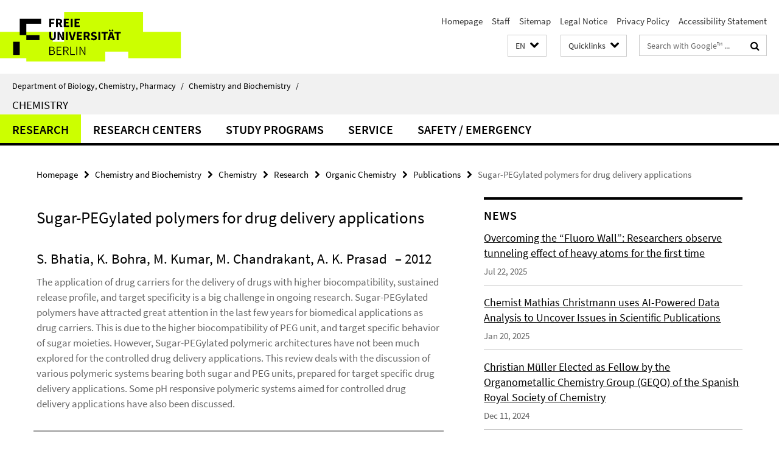

--- FILE ---
content_type: text/html; charset=utf-8
request_url: https://www.bcp.fu-berlin.de/en/chemie/chemie/index.html?comp=navbar&irq=1&pm=0
body_size: 4534
content:
<!-- BEGIN Fragment default/26011920/navbar-wrapper/14295766/1767692777/?184852:1800 -->
<!-- BEGIN Fragment default/26011920/navbar/865612250ddacc0a2f12ac013ecb78c2860c5278/?123500:86400 -->
<nav class="main-nav-container no-print nocontent" style="display: none;"><div class="container main-nav-container-inner"><div class="main-nav-scroll-buttons" style="display:none"><div id="main-nav-btn-scroll-left" role="button"><div class="fa fa-angle-left"></div></div><div id="main-nav-btn-scroll-right" role="button"><div class="fa fa-angle-right"></div></div></div><div class="main-nav-toggle"><span class="main-nav-toggle-text">Menu</span><span class="main-nav-toggle-icon"><span class="line"></span><span class="line"></span><span class="line"></span></span></div><ul class="main-nav level-1" id="fub-main-nav"><li class="main-nav-item level-1 has-children" data-index="0" data-menu-item-path="/en/chemie/chemie/forschung" data-menu-shortened="0" id="main-nav-item-forschung"><a class="main-nav-item-link level-1" href="/en/chemie/chemie/forschung/index.html">Research</a><div class="icon-has-children"><div class="fa fa-angle-right"></div><div class="fa fa-angle-down"></div><div class="fa fa-angle-up"></div></div><div class="container main-nav-parent level-2" style="display:none"><a class="main-nav-item-link level-1" href="/en/chemie/chemie/forschung/index.html"><span>Overview Research</span></a></div><ul class="main-nav level-2"><li class="main-nav-item level-2 has-children" data-menu-item-path="/en/chemie/chemie/forschung/InorgChem"><a class="main-nav-item-link level-2" href="/en/chemie/chemie/forschung/InorgChem/index.html">Inorganic Chemistry</a><div class="icon-has-children"><div class="fa fa-angle-right"></div><div class="fa fa-angle-down"></div><div class="fa fa-angle-up"></div></div><ul class="main-nav level-3"><li class="main-nav-item level-3 has-children" data-menu-item-path="/en/chemie/chemie/forschung/InorgChem/agriedel"><a class="main-nav-item-link level-3" href="/en/chemie/chemie/forschung/InorgChem/agriedel/index.html">Hasenstab-Riedel Group</a><div class="icon-has-children"><div class="fa fa-angle-right"></div><div class="fa fa-angle-down"></div><div class="fa fa-angle-up"></div></div><ul class="main-nav level-4"><li class="main-nav-item level-4 " data-menu-item-path="/en/chemie/chemie/forschung/InorgChem/agriedel/Hasenstab-Riedel_Sebastian_Prof"><a class="main-nav-item-link level-4" href="/en/chemie/chemie/forschung/InorgChem/agriedel/Hasenstab-Riedel_Sebastian_Prof/index.html">Prof. Dr. Sebastian Hasenstab-Riedel</a></li><li class="main-nav-item level-4 " data-menu-item-path="/en/chemie/chemie/forschung/InorgChem/agriedel/Arbeitsgruppe"><a class="main-nav-item-link level-4" href="/en/chemie/chemie/forschung/InorgChem/agriedel/Arbeitsgruppe/index.html">Workgroup</a></li><li class="main-nav-item level-4 " data-menu-item-path="/en/chemie/chemie/forschung/InorgChem/agriedel/Forschung"><a class="main-nav-item-link level-4" href="/en/chemie/chemie/forschung/InorgChem/agriedel/Forschung/index.html">Research / Projects</a></li><li class="main-nav-item level-4 " data-menu-item-path="/en/chemie/chemie/forschung/InorgChem/agriedel/Lehre"><a class="main-nav-item-link level-4" href="/en/chemie/chemie/forschung/InorgChem/agriedel/Lehre/index.html">Teaching</a></li><li class="main-nav-item level-4 " data-menu-item-path="/en/chemie/chemie/forschung/InorgChem/agriedel/Publikationen"><a class="main-nav-item-link level-4" href="/en/chemie/chemie/forschung/InorgChem/agriedel/Publikationen/index.html">Publications</a></li><li class="main-nav-item level-4 " data-menu-item-path="/en/chemie/chemie/forschung/InorgChem/agriedel/Tagungen"><a class="main-nav-item-link level-4" href="/en/chemie/chemie/forschung/InorgChem/agriedel/Tagungen/index.html">Conferences</a></li><li class="main-nav-item level-4 " data-menu-item-path="/en/chemie/chemie/forschung/InorgChem/agriedel/News"><a class="main-nav-item-link level-4" href="/en/chemie/chemie/forschung/InorgChem/agriedel/News/index.html">News</a></li><li class="main-nav-item level-4 " data-menu-item-path="/en/chemie/chemie/forschung/InorgChem/agriedel/Links"><a class="main-nav-item-link level-4" href="/en/chemie/chemie/forschung/InorgChem/agriedel/Links/index.html">Links</a></li><li class="main-nav-item level-4 " data-menu-item-path="/en/chemie/chemie/forschung/InorgChem/agriedel/Equipment"><a class="main-nav-item-link level-4" href="/en/chemie/chemie/forschung/InorgChem/agriedel/Equipment/index.html">Equipment</a></li><li class="main-nav-item level-4 " data-menu-item-path="/en/chemie/chemie/forschung/InorgChem/agriedel/Group-WIKI"><a class="main-nav-item-link level-4" href="/en/chemie/chemie/forschung/InorgChem/agriedel/Group-WIKI/index.html">Group-WIKI</a></li></ul></li><li class="main-nav-item level-3 has-children" data-menu-item-path="/en/chemie/chemie/forschung/InorgChem/agmalischewski"><a class="main-nav-item-link level-3" href="/en/chemie/chemie/forschung/InorgChem/agmalischewski/index.html">Malischewski Group</a><div class="icon-has-children"><div class="fa fa-angle-right"></div><div class="fa fa-angle-down"></div><div class="fa fa-angle-up"></div></div><ul class="main-nav level-4"><li class="main-nav-item level-4 " data-menu-item-path="/en/chemie/chemie/forschung/InorgChem/agmalischewski/team"><a class="main-nav-item-link level-4" href="/en/chemie/chemie/forschung/InorgChem/agmalischewski/team/index.html">Team</a></li></ul></li><li class="main-nav-item level-3 has-children" data-menu-item-path="/en/chemie/chemie/forschung/InorgChem/agmueller"><a class="main-nav-item-link level-3" href="/en/chemie/chemie/forschung/InorgChem/agmueller/index.html">Müller Group</a><div class="icon-has-children"><div class="fa fa-angle-right"></div><div class="fa fa-angle-down"></div><div class="fa fa-angle-up"></div></div><ul class="main-nav level-4"><li class="main-nav-item level-4 " data-menu-item-path="/en/chemie/chemie/forschung/InorgChem/agmueller/Prof_-Dr_-Dr_-h_c_-Christian-Mueller"><a class="main-nav-item-link level-4" href="/en/chemie/chemie/forschung/InorgChem/agmueller/Prof_-Dr_-Dr_-h_c_-Christian-Mueller/index.html">Prof. Dr. Dr. h.c. Christian Müller</a></li><li class="main-nav-item level-4 " data-menu-item-path="/en/chemie/chemie/forschung/InorgChem/agmueller/Arbeitsgruppe"><a class="main-nav-item-link level-4" href="/en/chemie/chemie/forschung/InorgChem/agmueller/Arbeitsgruppe/index.html">Group Members</a></li><li class="main-nav-item level-4 " data-menu-item-path="/en/chemie/chemie/forschung/InorgChem/agmueller/Forschung"><a class="main-nav-item-link level-4" href="/en/chemie/chemie/forschung/InorgChem/agmueller/Forschung/index.html">Research</a></li><li class="main-nav-item level-4 " data-menu-item-path="/en/chemie/chemie/forschung/InorgChem/agmueller/Publikationen"><a class="main-nav-item-link level-4" href="/en/chemie/chemie/forschung/InorgChem/agmueller/Publikationen/index.html">Publications</a></li><li class="main-nav-item level-4 " data-menu-item-path="/en/chemie/chemie/forschung/InorgChem/agmueller/News"><a class="main-nav-item-link level-4" href="/en/chemie/chemie/forschung/InorgChem/agmueller/News/index.html">News</a></li><li class="main-nav-item level-4 " data-menu-item-path="/en/chemie/chemie/forschung/InorgChem/agmueller/Group-Wiki"><a class="main-nav-item-link level-4" href="/en/chemie/chemie/forschung/InorgChem/agmueller/Group-Wiki/index.html">Group Internals</a></li></ul></li><li class="main-nav-item level-3 has-children" data-menu-item-path="/en/chemie/chemie/forschung/InorgChem/aghuittinen"><a class="main-nav-item-link level-3" href="/en/chemie/chemie/forschung/InorgChem/aghuittinen/index.html">Radiochemistry - Huittinen Group</a><div class="icon-has-children"><div class="fa fa-angle-right"></div><div class="fa fa-angle-down"></div><div class="fa fa-angle-up"></div></div><ul class="main-nav level-4"><li class="main-nav-item level-4 " data-menu-item-path="/en/chemie/chemie/forschung/InorgChem/aghuittinen/Startseite-Link"><a class="main-nav-item-link level-4" href="/en/chemie/chemie/forschung/InorgChem/aghuittinen/Startseite-Link/index.html">Start</a></li><li class="main-nav-item level-4 " data-menu-item-path="/en/chemie/chemie/forschung/InorgChem/aghuittinen/Mitarbeiter"><a class="main-nav-item-link level-4" href="/en/chemie/chemie/forschung/InorgChem/aghuittinen/Mitarbeiter/index.html">People</a></li><li class="main-nav-item level-4 " data-menu-item-path="/en/chemie/chemie/forschung/InorgChem/aghuittinen/Strahlenschutz"><a class="main-nav-item-link level-4" href="/en/chemie/chemie/forschung/InorgChem/aghuittinen/Strahlenschutz/index.html">Radiation Safety</a></li><li class="main-nav-item level-4 " data-menu-item-path="/en/chemie/chemie/forschung/InorgChem/aghuittinen/Lehre"><a class="main-nav-item-link level-4" href="/en/chemie/chemie/forschung/InorgChem/aghuittinen/Lehre/index.html">Teaching</a></li></ul></li><li class="main-nav-item level-3 has-children" data-menu-item-path="/en/chemie/chemie/forschung/InorgChem/agsarkar"><a class="main-nav-item-link level-3" href="/en/chemie/chemie/forschung/InorgChem/agsarkar/index.html">Sarkar Group</a><div class="icon-has-children"><div class="fa fa-angle-right"></div><div class="fa fa-angle-down"></div><div class="fa fa-angle-up"></div></div><ul class="main-nav level-4"><li class="main-nav-item level-4 " data-menu-item-path="/en/chemie/chemie/forschung/InorgChem/agsarkar/Prof_-Dr_-Biprajit-Sarkar"><a class="main-nav-item-link level-4" href="/en/chemie/chemie/forschung/InorgChem/agsarkar/Prof_-Dr_-Biprajit-Sarkar/index.html">Prof. Dr. Biprajit Sarkar</a></li><li class="main-nav-item level-4 " data-menu-item-path="/en/chemie/chemie/forschung/InorgChem/agsarkar/Mitarbeiter_innen"><a class="main-nav-item-link level-4" href="/en/chemie/chemie/forschung/InorgChem/agsarkar/Mitarbeiter_innen/index.html">Employees</a></li><li class="main-nav-item level-4 " data-menu-item-path="/en/chemie/chemie/forschung/InorgChem/agsarkar/Forschungsgebiete"><a class="main-nav-item-link level-4" href="/en/chemie/chemie/forschung/InorgChem/agsarkar/Forschungsgebiete/index.html">Research</a></li><li class="main-nav-item level-4 " data-menu-item-path="/en/chemie/chemie/forschung/InorgChem/agsarkar/Veroeffentlichungen"><a class="main-nav-item-link level-4" href="/en/chemie/chemie/forschung/InorgChem/agsarkar/Veroeffentlichungen/index.html">Publications</a></li><li class="main-nav-item level-4 " data-menu-item-path="/en/chemie/chemie/forschung/InorgChem/agsarkar/Methoden"><a class="main-nav-item-link level-4" href="/en/chemie/chemie/forschung/InorgChem/agsarkar/Methoden/index.html">Techniques</a></li><li class="main-nav-item level-4 " data-menu-item-path="/en/chemie/chemie/forschung/InorgChem/agsarkar/zFoerderer"><a class="main-nav-item-link level-4" href="/en/chemie/chemie/forschung/InorgChem/agsarkar/zFoerderer/index.html">Funding</a></li><li class="main-nav-item level-4 " data-menu-item-path="/en/chemie/chemie/forschung/InorgChem/agsarkar/Aktivitaeten"><a class="main-nav-item-link level-4" href="/en/chemie/chemie/forschung/InorgChem/agsarkar/Aktivitaeten/index.html">Activities</a></li><li class="main-nav-item level-4 " data-menu-item-path="/en/chemie/chemie/forschung/InorgChem/agsarkar/News_en"><a class="main-nav-item-link level-4" href="/en/chemie/chemie/forschung/InorgChem/agsarkar/News_en/index.html">News</a></li></ul></li><li class="main-nav-item level-3 " data-menu-item-path="/en/chemie/chemie/forschung/InorgChem/agspandl"><a class="main-nav-item-link level-3" href="/en/chemie/chemie/forschung/InorgChem/agspandl/index.html">Spandl Group</a></li></ul></li><li class="main-nav-item level-2 has-children" data-menu-item-path="/en/chemie/chemie/forschung/OrgChem"><a class="main-nav-item-link level-2" href="/en/chemie/chemie/forschung/OrgChem/index.html">Organic Chemistry</a><div class="icon-has-children"><div class="fa fa-angle-right"></div><div class="fa fa-angle-down"></div><div class="fa fa-angle-up"></div></div><ul class="main-nav level-3"><li class="main-nav-item level-3 has-children" data-menu-item-path="/en/chemie/chemie/forschung/OrgChem/elter"><a class="main-nav-item-link level-3" href="/en/chemie/chemie/forschung/OrgChem/elter/index.html">AG Elter</a><div class="icon-has-children"><div class="fa fa-angle-right"></div><div class="fa fa-angle-down"></div><div class="fa fa-angle-up"></div></div><ul class="main-nav level-4"><li class="main-nav-item level-4 " data-menu-item-path="/en/chemie/chemie/forschung/OrgChem/elter/About-Johanna"><a class="main-nav-item-link level-4" href="/en/chemie/chemie/forschung/OrgChem/elter/About-Johanna/index.html">Johanna K. Elter</a></li><li class="main-nav-item level-4 " data-menu-item-path="/en/chemie/chemie/forschung/OrgChem/elter/Group-Members"><a class="main-nav-item-link level-4" href="/en/chemie/chemie/forschung/OrgChem/elter/Group-Members/index.html">Group Members</a></li><li class="main-nav-item level-4 " data-menu-item-path="/en/chemie/chemie/forschung/OrgChem/elter/Open-Positions"><a class="main-nav-item-link level-4" href="/en/chemie/chemie/forschung/OrgChem/elter/Open-Positions/index.html">Open Positions</a></li><li class="main-nav-item level-4 " data-menu-item-path="/en/chemie/chemie/forschung/OrgChem/elter/publications"><a class="main-nav-item-link level-4" href="/en/chemie/chemie/forschung/OrgChem/elter/publications/index.html">Publications</a></li><li class="main-nav-item level-4 " data-menu-item-path="/en/chemie/chemie/forschung/OrgChem/elter/_News"><a class="main-nav-item-link level-4" href="/en/chemie/chemie/forschung/OrgChem/elter/_News/index.html">News</a></li></ul></li><li class="main-nav-item level-3 has-children" data-menu-item-path="/en/chemie/chemie/forschung/OrgChem/achazi"><a class="main-nav-item-link level-3" href="/en/chemie/chemie/forschung/OrgChem/achazi/index.html">Achazi Group</a><div class="icon-has-children"><div class="fa fa-angle-right"></div><div class="fa fa-angle-down"></div><div class="fa fa-angle-up"></div></div><ul class="main-nav level-4"><li class="main-nav-item level-4 " data-menu-item-path="/en/chemie/chemie/forschung/OrgChem/achazi/group"><a class="main-nav-item-link level-4" href="/en/chemie/chemie/forschung/OrgChem/achazi/group/index.html">Group Members</a></li></ul></li><li class="main-nav-item level-3 has-children" data-menu-item-path="/en/chemie/chemie/forschung/OrgChem/Adeli"><a class="main-nav-item-link level-3" href="/en/chemie/chemie/forschung/OrgChem/Adeli/index.html">Adeli Group</a><div class="icon-has-children"><div class="fa fa-angle-right"></div><div class="fa fa-angle-down"></div><div class="fa fa-angle-up"></div></div><ul class="main-nav level-4"><li class="main-nav-item level-4 " data-menu-item-path="/en/chemie/chemie/forschung/OrgChem/Adeli/Former-Members"><a class="main-nav-item-link level-4" href="/en/chemie/chemie/forschung/OrgChem/Adeli/Former-Members/index.html">Former Members</a></li><li class="main-nav-item level-4 " data-menu-item-path="/en/chemie/chemie/forschung/OrgChem/Adeli/Gallery"><a class="main-nav-item-link level-4" href="/en/chemie/chemie/forschung/OrgChem/Adeli/Gallery/index.html">Gallery</a></li><li class="main-nav-item level-4 " data-menu-item-path="/en/chemie/chemie/forschung/OrgChem/Adeli/Group-Members"><a class="main-nav-item-link level-4" href="/en/chemie/chemie/forschung/OrgChem/Adeli/Group-Members/index.html">Group members</a></li><li class="main-nav-item level-4 " data-menu-item-path="/en/chemie/chemie/forschung/OrgChem/Adeli/Home"><a class="main-nav-item-link level-4" href="/en/chemie/chemie/forschung/OrgChem/Adeli/Home/index.html">Home</a></li><li class="main-nav-item level-4 " data-menu-item-path="/en/chemie/chemie/forschung/OrgChem/Adeli/adeli"><a class="main-nav-item-link level-4" href="/en/chemie/chemie/forschung/OrgChem/Adeli/adeli/index.html">Mohsen Adeli</a></li><li class="main-nav-item level-4 " data-menu-item-path="/en/chemie/chemie/forschung/OrgChem/Adeli/Publications"><a class="main-nav-item-link level-4" href="/en/chemie/chemie/forschung/OrgChem/Adeli/Publications/index.html">Publications</a></li><li class="main-nav-item level-4 " data-menu-item-path="/en/chemie/chemie/forschung/OrgChem/Adeli/Research"><a class="main-nav-item-link level-4" href="/en/chemie/chemie/forschung/OrgChem/Adeli/Research/index.html">Research</a></li></ul></li><li class="main-nav-item level-3 has-children" data-menu-item-path="/en/chemie/chemie/forschung/OrgChem/chen"><a class="main-nav-item-link level-3" href="/en/chemie/chemie/forschung/OrgChem/chen/index.html">Chen Group</a><div class="icon-has-children"><div class="fa fa-angle-right"></div><div class="fa fa-angle-down"></div><div class="fa fa-angle-up"></div></div><ul class="main-nav level-4"><li class="main-nav-item level-4 " data-menu-item-path="/en/chemie/chemie/forschung/OrgChem/chen/02_Xin-Chen"><a class="main-nav-item-link level-4" href="/en/chemie/chemie/forschung/OrgChem/chen/02_Xin-Chen/index.html">Group Leader</a></li><li class="main-nav-item level-4 " data-menu-item-path="/en/chemie/chemie/forschung/OrgChem/chen/01_Group-Members"><a class="main-nav-item-link level-4" href="/en/chemie/chemie/forschung/OrgChem/chen/01_Group-Members/index.html">Group Members</a></li><li class="main-nav-item level-4 " data-menu-item-path="/en/chemie/chemie/forschung/OrgChem/chen/News"><a class="main-nav-item-link level-4" href="/en/chemie/chemie/forschung/OrgChem/chen/News/index.html">News</a></li><li class="main-nav-item level-4 " data-menu-item-path="/en/chemie/chemie/forschung/OrgChem/chen/Open-Positions"><a class="main-nav-item-link level-4" href="/en/chemie/chemie/forschung/OrgChem/chen/Open-Positions/index.html">Open positions</a></li><li class="main-nav-item level-4 " data-menu-item-path="/en/chemie/chemie/forschung/OrgChem/chen/04_Publications"><a class="main-nav-item-link level-4" href="/en/chemie/chemie/forschung/OrgChem/chen/04_Publications/index.html">PUBLICATIONS</a></li><li class="main-nav-item level-4 " data-menu-item-path="/en/chemie/chemie/forschung/OrgChem/chen/03_Research"><a class="main-nav-item-link level-4" href="/en/chemie/chemie/forschung/OrgChem/chen/03_Research/index.html">RESEARCH</a></li></ul></li><li class="main-nav-item level-3 has-children" data-menu-item-path="/en/chemie/chemie/forschung/OrgChem/christmann"><a class="main-nav-item-link level-3" href="/en/chemie/chemie/forschung/OrgChem/christmann/index.html">Christmann Group</a><div class="icon-has-children"><div class="fa fa-angle-right"></div><div class="fa fa-angle-down"></div><div class="fa fa-angle-up"></div></div><ul class="main-nav level-4"><li class="main-nav-item level-4 " data-menu-item-path="/en/chemie/chemie/forschung/OrgChem/christmann/Mathias-Christmann"><a class="main-nav-item-link level-4" href="/en/chemie/chemie/forschung/OrgChem/christmann/Mathias-Christmann/index.html">Mathias Christmann</a></li><li class="main-nav-item level-4 " data-menu-item-path="/en/chemie/chemie/forschung/OrgChem/christmann/Group_Members"><a class="main-nav-item-link level-4" href="/en/chemie/chemie/forschung/OrgChem/christmann/Group_Members/index.html">Group Members</a></li><li class="main-nav-item level-4 " data-menu-item-path="/en/chemie/chemie/forschung/OrgChem/christmann/Research-FAQ"><a class="main-nav-item-link level-4" href="/en/chemie/chemie/forschung/OrgChem/christmann/Research-FAQ/index.html">Research</a></li><li class="main-nav-item level-4 " data-menu-item-path="/en/chemie/chemie/forschung/OrgChem/christmann/Publications"><a class="main-nav-item-link level-4" href="/en/chemie/chemie/forschung/OrgChem/christmann/Publications/index.html">Publications</a></li><li class="main-nav-item level-4 " data-menu-item-path="/en/chemie/chemie/forschung/OrgChem/christmann/Links"><a class="main-nav-item-link level-4" href="/en/chemie/chemie/forschung/OrgChem/christmann/Links/index.html">Links</a></li></ul></li><li class="main-nav-item level-3 has-children" data-menu-item-path="/en/chemie/chemie/forschung/OrgChem/donskyi"><a class="main-nav-item-link level-3" href="/en/chemie/chemie/forschung/OrgChem/donskyi/index.html">Donskyi Group</a><div class="icon-has-children"><div class="fa fa-angle-right"></div><div class="fa fa-angle-down"></div><div class="fa fa-angle-up"></div></div><ul class="main-nav level-4"><li class="main-nav-item level-4 " data-menu-item-path="/en/chemie/chemie/forschung/OrgChem/donskyi/Group-Members"><a class="main-nav-item-link level-4" href="/en/chemie/chemie/forschung/OrgChem/donskyi/Group-Members/index.html">Group Members</a></li><li class="main-nav-item level-4 " data-menu-item-path="/en/chemie/chemie/forschung/OrgChem/donskyi/Publications"><a class="main-nav-item-link level-4" href="/en/chemie/chemie/forschung/OrgChem/donskyi/Publications/index.html">Publications</a></li><li class="main-nav-item level-4 " data-menu-item-path="/en/chemie/chemie/forschung/OrgChem/donskyi/Funding"><a class="main-nav-item-link level-4" href="/en/chemie/chemie/forschung/OrgChem/donskyi/Funding/index.html">Funding</a></li><li class="main-nav-item level-4 " data-menu-item-path="/en/chemie/chemie/forschung/OrgChem/donskyi/open-positions"><a class="main-nav-item-link level-4" href="/en/chemie/chemie/forschung/OrgChem/donskyi/open-positions/index.html">Opportunities</a></li></ul></li><li class="main-nav-item level-3 " data-menu-item-path="/en/chemie/chemie/forschung/OrgChem/eigler"><a class="main-nav-item-link level-3" href="/en/chemie/chemie/forschung/OrgChem/eigler/index.html">Eigler Group</a></li><li class="main-nav-item level-3 has-children" data-menu-item-path="/en/chemie/chemie/forschung/OrgChem/haut"><a class="main-nav-item-link level-3" href="/en/chemie/chemie/forschung/OrgChem/haut/index.html">Haut Research Group</a><div class="icon-has-children"><div class="fa fa-angle-right"></div><div class="fa fa-angle-down"></div><div class="fa fa-angle-up"></div></div><ul class="main-nav level-4"><li class="main-nav-item level-4 " data-menu-item-path="/en/chemie/chemie/forschung/OrgChem/haut/Franz"><a class="main-nav-item-link level-4" href="/en/chemie/chemie/forschung/OrgChem/haut/Franz/index.html">Franz-Lucas Haut</a></li><li class="main-nav-item level-4 " data-menu-item-path="/en/chemie/chemie/forschung/OrgChem/haut/Group-Members"><a class="main-nav-item-link level-4" href="/en/chemie/chemie/forschung/OrgChem/haut/Group-Members/index.html">Group Members</a></li><li class="main-nav-item level-4 " data-menu-item-path="/en/chemie/chemie/forschung/OrgChem/haut/Join-Our-Team"><a class="main-nav-item-link level-4" href="/en/chemie/chemie/forschung/OrgChem/haut/Join-Our-Team/index.html">Join Our Team</a></li><li class="main-nav-item level-4 " data-menu-item-path="/en/chemie/chemie/forschung/OrgChem/haut/Publications"><a class="main-nav-item-link level-4" href="/en/chemie/chemie/forschung/OrgChem/haut/Publications/index.html">Publications</a></li><li class="main-nav-item level-4 " data-menu-item-path="/en/chemie/chemie/forschung/OrgChem/haut/News-Blog"><a class="main-nav-item-link level-4" href="/en/chemie/chemie/forschung/OrgChem/haut/News-Blog/index.html">News Blog</a></li></ul></li><li class="main-nav-item level-3 has-children" data-menu-item-path="/en/chemie/chemie/forschung/OrgChem/koksch"><a class="main-nav-item-link level-3" href="/en/chemie/chemie/forschung/OrgChem/koksch/index.html">Koksch Group</a><div class="icon-has-children"><div class="fa fa-angle-right"></div><div class="fa fa-angle-down"></div><div class="fa fa-angle-up"></div></div><ul class="main-nav level-4"><li class="main-nav-item level-4 " data-menu-item-path="/en/chemie/chemie/forschung/OrgChem/koksch/Teaching"><a class="main-nav-item-link level-4" href="/en/chemie/chemie/forschung/OrgChem/koksch/Teaching/index.html">Teaching</a></li><li class="main-nav-item level-4 " data-menu-item-path="/en/chemie/chemie/forschung/OrgChem/koksch/Research"><a class="main-nav-item-link level-4" href="/en/chemie/chemie/forschung/OrgChem/koksch/Research/index.html">Research</a></li><li class="main-nav-item level-4 " data-menu-item-path="/en/chemie/chemie/forschung/OrgChem/koksch/Publications"><a class="main-nav-item-link level-4" href="/en/chemie/chemie/forschung/OrgChem/koksch/Publications/index.html">Publications</a></li><li class="main-nav-item level-4 " data-menu-item-path="/en/chemie/chemie/forschung/OrgChem/koksch/Members"><a class="main-nav-item-link level-4" href="/en/chemie/chemie/forschung/OrgChem/koksch/Members/index.html">Group Members</a></li><li class="main-nav-item level-4 " data-menu-item-path="/en/chemie/chemie/forschung/OrgChem/koksch/news"><a class="main-nav-item-link level-4" href="/en/chemie/chemie/forschung/OrgChem/koksch/news/index.html">News</a></li></ul></li><li class="main-nav-item level-3 has-children" data-menu-item-path="/en/chemie/chemie/forschung/OrgChem/pagel"><a class="main-nav-item-link level-3" href="/en/chemie/chemie/forschung/OrgChem/pagel/index.html">Pagel Group</a><div class="icon-has-children"><div class="fa fa-angle-right"></div><div class="fa fa-angle-down"></div><div class="fa fa-angle-up"></div></div><ul class="main-nav level-4"><li class="main-nav-item level-4 " data-menu-item-path="/en/chemie/chemie/forschung/OrgChem/pagel/news"><a class="main-nav-item-link level-4" href="/en/chemie/chemie/forschung/OrgChem/pagel/news/index.html">News</a></li><li class="main-nav-item level-4 " data-menu-item-path="/en/chemie/chemie/forschung/OrgChem/pagel/pagel"><a class="main-nav-item-link level-4" href="/en/chemie/chemie/forschung/OrgChem/pagel/pagel/index.html">Kevin Pagel</a></li><li class="main-nav-item level-4 " data-menu-item-path="/en/chemie/chemie/forschung/OrgChem/pagel/people"><a class="main-nav-item-link level-4" href="/en/chemie/chemie/forschung/OrgChem/pagel/people/index.html">Group</a></li><li class="main-nav-item level-4 " data-menu-item-path="/en/chemie/chemie/forschung/OrgChem/pagel/research"><a class="main-nav-item-link level-4" href="/en/chemie/chemie/forschung/OrgChem/pagel/research/index.html">Research</a></li><li class="main-nav-item level-4 " data-menu-item-path="/en/chemie/chemie/forschung/OrgChem/pagel/publications"><a class="main-nav-item-link level-4" href="/en/chemie/chemie/forschung/OrgChem/pagel/publications/index.html">Publications</a></li><li class="main-nav-item level-4 " data-menu-item-path="/en/chemie/chemie/forschung/OrgChem/pagel/teaching"><a class="main-nav-item-link level-4" href="/en/chemie/chemie/forschung/OrgChem/pagel/teaching/index.html">Teaching</a></li><li class="main-nav-item level-4 " data-menu-item-path="/en/chemie/chemie/forschung/OrgChem/pagel/Funding"><a class="main-nav-item-link level-4" href="/en/chemie/chemie/forschung/OrgChem/pagel/Funding/index.html">Funding</a></li><li class="main-nav-item level-4 " data-menu-item-path="/en/chemie/chemie/forschung/OrgChem/pagel/open_positions"><a class="main-nav-item-link level-4" href="/en/chemie/chemie/forschung/OrgChem/pagel/open_positions/index.html">Open Positions</a></li></ul></li><li class="main-nav-item level-3 has-children" data-menu-item-path="/en/chemie/chemie/forschung/OrgChem/schalley"><a class="main-nav-item-link level-3" href="/en/chemie/chemie/forschung/OrgChem/schalley/index.html">Schalley Group</a><div class="icon-has-children"><div class="fa fa-angle-right"></div><div class="fa fa-angle-down"></div><div class="fa fa-angle-up"></div></div><ul class="main-nav level-4"><li class="main-nav-item level-4 " data-menu-item-path="/en/chemie/chemie/forschung/OrgChem/schalley/Curriculum_Vitae"><a class="main-nav-item-link level-4" href="/en/chemie/chemie/forschung/OrgChem/schalley/Curriculum_Vitae/index.html">Christoph Schalley</a></li><li class="main-nav-item level-4 " data-menu-item-path="/en/chemie/chemie/forschung/OrgChem/schalley/Group_Members"><a class="main-nav-item-link level-4" href="/en/chemie/chemie/forschung/OrgChem/schalley/Group_Members/index.html">Group Members</a></li><li class="main-nav-item level-4 " data-menu-item-path="/en/chemie/chemie/forschung/OrgChem/schalley/Research"><a class="main-nav-item-link level-4" href="/en/chemie/chemie/forschung/OrgChem/schalley/Research/index.html">Research</a></li><li class="main-nav-item level-4 " data-menu-item-path="/en/chemie/chemie/forschung/OrgChem/schalley/Teaching"><a class="main-nav-item-link level-4" href="/en/chemie/chemie/forschung/OrgChem/schalley/Teaching/index.html">Teaching</a></li><li class="main-nav-item level-4 " data-menu-item-path="/en/chemie/chemie/forschung/OrgChem/schalley/Publications"><a class="main-nav-item-link level-4" href="/en/chemie/chemie/forschung/OrgChem/schalley/Publications/index.html">Publications</a></li><li class="main-nav-item level-4 " data-menu-item-path="/en/chemie/chemie/forschung/OrgChem/schalley/Links"><a class="main-nav-item-link level-4" href="/en/chemie/chemie/forschung/OrgChem/schalley/Links/index.html">Links</a></li><li class="main-nav-item level-4 " data-menu-item-path="/en/chemie/chemie/forschung/OrgChem/schalley/Group_Internals"><a class="main-nav-item-link level-4" href="/en/chemie/chemie/forschung/OrgChem/schalley/Group_Internals/index.html">Group Internals</a></li></ul></li><li class="main-nav-item level-3 has-children" data-menu-item-path="/en/chemie/chemie/forschung/OrgChem/tzschucke"><a class="main-nav-item-link level-3" href="/en/chemie/chemie/forschung/OrgChem/tzschucke/index.html">Tzschucke Group</a><div class="icon-has-children"><div class="fa fa-angle-right"></div><div class="fa fa-angle-down"></div><div class="fa fa-angle-up"></div></div><ul class="main-nav level-4"><li class="main-nav-item level-4 " data-menu-item-path="/en/chemie/chemie/forschung/OrgChem/tzschucke/tzschucke"><a class="main-nav-item-link level-4" href="/en/chemie/chemie/forschung/OrgChem/tzschucke/tzschucke/index.html">Dr. Christoph Tzschucke</a></li><li class="main-nav-item level-4 " data-menu-item-path="/en/chemie/chemie/forschung/OrgChem/tzschucke/group_members"><a class="main-nav-item-link level-4" href="/en/chemie/chemie/forschung/OrgChem/tzschucke/group_members/index.html">Group Members</a></li><li class="main-nav-item level-4 " data-menu-item-path="/en/chemie/chemie/forschung/OrgChem/tzschucke/publications"><a class="main-nav-item-link level-4" href="/en/chemie/chemie/forschung/OrgChem/tzschucke/publications/index.html">Publications</a></li><li class="main-nav-item level-4 " data-menu-item-path="/en/chemie/chemie/forschung/OrgChem/tzschucke/teaching"><a class="main-nav-item-link level-4" href="/en/chemie/chemie/forschung/OrgChem/tzschucke/teaching/index.html">Teaching</a></li></ul></li><li class="main-nav-item level-3 has-children" data-menu-item-path="/en/chemie/chemie/forschung/OrgChem/weinhart"><a class="main-nav-item-link level-3" href="/en/chemie/chemie/forschung/OrgChem/weinhart/index.html">Weinhart Group</a><div class="icon-has-children"><div class="fa fa-angle-right"></div><div class="fa fa-angle-down"></div><div class="fa fa-angle-up"></div></div><ul class="main-nav level-4"><li class="main-nav-item level-4 " data-menu-item-path="/en/chemie/chemie/forschung/OrgChem/weinhart/group"><a class="main-nav-item-link level-4" href="/en/chemie/chemie/forschung/OrgChem/weinhart/group/index.html">Group Members</a></li><li class="main-nav-item level-4 " data-menu-item-path="/en/chemie/chemie/forschung/OrgChem/weinhart/publications"><a class="main-nav-item-link level-4" href="/en/chemie/chemie/forschung/OrgChem/weinhart/publications/index.html">Publications</a></li><li class="main-nav-item level-4 " data-menu-item-path="/en/chemie/chemie/forschung/OrgChem/weinhart/research"><a class="main-nav-item-link level-4" href="/en/chemie/chemie/forschung/OrgChem/weinhart/research/index.html">Research</a></li><li class="main-nav-item level-4 " data-menu-item-path="/en/chemie/chemie/forschung/OrgChem/weinhart/teaching"><a class="main-nav-item-link level-4" href="/en/chemie/chemie/forschung/OrgChem/weinhart/teaching/index.html">Teaching</a></li><li class="main-nav-item level-4 " data-menu-item-path="/en/chemie/chemie/forschung/OrgChem/weinhart/opportunities"><a class="main-nav-item-link level-4" href="/en/chemie/chemie/forschung/OrgChem/weinhart/opportunities/index.html">Opportunities</a></li><li class="main-nav-item level-4 " data-menu-item-path="/en/chemie/chemie/forschung/OrgChem/weinhart/former-group-members"><a class="main-nav-item-link level-4" href="/en/chemie/chemie/forschung/OrgChem/weinhart/former-group-members/index.html">Former Group Members</a></li></ul></li></ul></li><li class="main-nav-item level-2 has-children" data-menu-item-path="/en/chemie/chemie/forschung/PhysTheoChem"><a class="main-nav-item-link level-2" href="/en/chemie/chemie/forschung/PhysTheoChem/index.html">Physical &amp; Theoretical Chemistry</a><div class="icon-has-children"><div class="fa fa-angle-right"></div><div class="fa fa-angle-down"></div><div class="fa fa-angle-up"></div></div><ul class="main-nav level-3"><li class="main-nav-item level-3 has-children" data-menu-item-path="/en/chemie/chemie/forschung/PhysTheoChem/agartiukhin"><a class="main-nav-item-link level-3" href="/en/chemie/chemie/forschung/PhysTheoChem/agartiukhin/index.html">AG Artiukhin</a><div class="icon-has-children"><div class="fa fa-angle-right"></div><div class="fa fa-angle-down"></div><div class="fa fa-angle-up"></div></div><ul class="main-nav level-4"><li class="main-nav-item level-4 " data-menu-item-path="/en/chemie/chemie/forschung/PhysTheoChem/agartiukhin/denis-artiukhin"><a class="main-nav-item-link level-4" href="/en/chemie/chemie/forschung/PhysTheoChem/agartiukhin/denis-artiukhin/index.html">Dr. Denis Artiukhin</a></li><li class="main-nav-item level-4 " data-menu-item-path="/en/chemie/chemie/forschung/PhysTheoChem/agartiukhin/group-members"><a class="main-nav-item-link level-4" href="/en/chemie/chemie/forschung/PhysTheoChem/agartiukhin/group-members/index.html">Group Members</a></li><li class="main-nav-item level-4 " data-menu-item-path="/en/chemie/chemie/forschung/PhysTheoChem/agartiukhin/publications"><a class="main-nav-item-link level-4" href="/en/chemie/chemie/forschung/PhysTheoChem/agartiukhin/publications/index.html">Publications</a></li></ul></li><li class="main-nav-item level-3 " data-menu-item-path="/en/chemie/chemie/forschung/PhysTheoChem/agandrae"><a class="main-nav-item-link level-3" href="/en/chemie/chemie/forschung/PhysTheoChem/agandrae/index.html">Andrae Group</a></li><li class="main-nav-item level-3 has-children" data-menu-item-path="/en/chemie/chemie/forschung/PhysTheoChem/block"><a class="main-nav-item-link level-3" href="/en/chemie/chemie/forschung/PhysTheoChem/block/index.html">Block Group</a><div class="icon-has-children"><div class="fa fa-angle-right"></div><div class="fa fa-angle-down"></div><div class="fa fa-angle-up"></div></div><ul class="main-nav level-4"><li class="main-nav-item level-4 " data-menu-item-path="/en/chemie/chemie/forschung/PhysTheoChem/block/stephan-block"><a class="main-nav-item-link level-4" href="/en/chemie/chemie/forschung/PhysTheoChem/block/stephan-block/index.html">Stephan Block</a></li><li class="main-nav-item level-4 " data-menu-item-path="/en/chemie/chemie/forschung/PhysTheoChem/block/group-members"><a class="main-nav-item-link level-4" href="/en/chemie/chemie/forschung/PhysTheoChem/block/group-members/index.html">Group</a></li><li class="main-nav-item level-4 " data-menu-item-path="/en/chemie/chemie/forschung/PhysTheoChem/block/research"><a class="main-nav-item-link level-4" href="/en/chemie/chemie/forschung/PhysTheoChem/block/research/index.html">Research</a></li><li class="main-nav-item level-4 " data-menu-item-path="/en/chemie/chemie/forschung/PhysTheoChem/block/publications"><a class="main-nav-item-link level-4" href="/en/chemie/chemie/forschung/PhysTheoChem/block/publications/index.html">Publications</a></li><li class="main-nav-item level-4 " data-menu-item-path="/en/chemie/chemie/forschung/PhysTheoChem/block/news"><a class="main-nav-item-link level-4" href="/en/chemie/chemie/forschung/PhysTheoChem/block/news/index.html">News</a></li><li class="main-nav-item level-4 " data-menu-item-path="/en/chemie/chemie/forschung/PhysTheoChem/block/funding"><a class="main-nav-item-link level-4" href="/en/chemie/chemie/forschung/PhysTheoChem/block/funding/index.html">Funding</a></li><li class="main-nav-item level-4 " data-menu-item-path="/en/chemie/chemie/forschung/PhysTheoChem/block/teaching"><a class="main-nav-item-link level-4" href="/en/chemie/chemie/forschung/PhysTheoChem/block/teaching/index.html">Teaching</a></li><li class="main-nav-item level-4 " data-menu-item-path="/en/chemie/chemie/forschung/PhysTheoChem/block/eresources"><a class="main-nav-item-link level-4" href="/en/chemie/chemie/forschung/PhysTheoChem/block/eresources/index.html">E-Learning</a></li><li class="main-nav-item level-4 " data-menu-item-path="/en/chemie/chemie/forschung/PhysTheoChem/block/open-positions"><a class="main-nav-item-link level-4" href="/en/chemie/chemie/forschung/PhysTheoChem/block/open-positions/index.html">Opportunities</a></li></ul></li><li class="main-nav-item level-3 " data-menu-item-path="/en/chemie/chemie/forschung/PhysTheoChem/agdubourdieu"><a class="main-nav-item-link level-3" href="/en/chemie/chemie/forschung/PhysTheoChem/agdubourdieu/index.html">Dubourdieu Group</a></li><li class="main-nav-item level-3 " data-menu-item-path="/en/chemie/chemie/forschung/PhysTheoChem/aggoetze"><a class="main-nav-item-link level-3" href="/en/chemie/chemie/forschung/PhysTheoChem/aggoetze/index.html">Götze Group</a></li><li class="main-nav-item level-3 has-children" data-menu-item-path="/en/chemie/chemie/forschung/PhysTheoChem/agheinke"><a class="main-nav-item-link level-3" href="/en/chemie/chemie/forschung/PhysTheoChem/agheinke/index.html">Heinke Group</a><div class="icon-has-children"><div class="fa fa-angle-right"></div><div class="fa fa-angle-down"></div><div class="fa fa-angle-up"></div></div><ul class="main-nav level-4"><li class="main-nav-item level-4 " data-menu-item-path="/en/chemie/chemie/forschung/PhysTheoChem/agheinke/Publications"><a class="main-nav-item-link level-4" href="/en/chemie/chemie/forschung/PhysTheoChem/agheinke/Publications/index.html">Publications</a></li><li class="main-nav-item level-4 " data-menu-item-path="/en/chemie/chemie/forschung/PhysTheoChem/agheinke/Research"><a class="main-nav-item-link level-4" href="/en/chemie/chemie/forschung/PhysTheoChem/agheinke/Research/index.html">Research</a></li><li class="main-nav-item level-4 " data-menu-item-path="/en/chemie/chemie/forschung/PhysTheoChem/agheinke/People"><a class="main-nav-item-link level-4" href="/en/chemie/chemie/forschung/PhysTheoChem/agheinke/People/index.html">People</a></li><li class="main-nav-item level-4 " data-menu-item-path="/en/chemie/chemie/forschung/PhysTheoChem/agheinke/stellen"><a class="main-nav-item-link level-4" href="/en/chemie/chemie/forschung/PhysTheoChem/agheinke/stellen/index.html">Vacant positions</a></li></ul></li><li class="main-nav-item level-3 has-children" data-menu-item-path="/en/chemie/chemie/forschung/PhysTheoChem/agkeller"><a class="main-nav-item-link level-3" href="/en/chemie/chemie/forschung/PhysTheoChem/agkeller/index.html">Keller Group</a><div class="icon-has-children"><div class="fa fa-angle-right"></div><div class="fa fa-angle-down"></div><div class="fa fa-angle-up"></div></div><ul class="main-nav level-4"><li class="main-nav-item level-4 " data-menu-item-path="/en/chemie/chemie/forschung/PhysTheoChem/agkeller/BKeller"><a class="main-nav-item-link level-4" href="/en/chemie/chemie/forschung/PhysTheoChem/agkeller/BKeller/index.html">Bettina G. Keller</a></li><li class="main-nav-item level-4 " data-menu-item-path="/en/chemie/chemie/forschung/PhysTheoChem/agkeller/Group-Members"><a class="main-nav-item-link level-4" href="/en/chemie/chemie/forschung/PhysTheoChem/agkeller/Group-Members/index.html">Group members</a></li><li class="main-nav-item level-4 " data-menu-item-path="/en/chemie/chemie/forschung/PhysTheoChem/agkeller/Publications"><a class="main-nav-item-link level-4" href="/en/chemie/chemie/forschung/PhysTheoChem/agkeller/Publications/index.html">Publications</a></li><li class="main-nav-item level-4 " data-menu-item-path="/en/chemie/chemie/forschung/PhysTheoChem/agkeller/Research"><a class="main-nav-item-link level-4" href="/en/chemie/chemie/forschung/PhysTheoChem/agkeller/Research/index.html">Research</a></li><li class="main-nav-item level-4 " data-menu-item-path="/en/chemie/chemie/forschung/PhysTheoChem/agkeller/Teaching"><a class="main-nav-item-link level-4" href="/en/chemie/chemie/forschung/PhysTheoChem/agkeller/Teaching/index.html">Teaching</a></li><li class="main-nav-item level-4 " data-menu-item-path="/en/chemie/chemie/forschung/PhysTheoChem/agkeller/Seminar"><a class="main-nav-item-link level-4" href="/en/chemie/chemie/forschung/PhysTheoChem/agkeller/Seminar/index.html">Seminar</a></li><li class="main-nav-item level-4 " data-menu-item-path="/en/chemie/chemie/forschung/PhysTheoChem/agkeller/PM_Internal"><a class="main-nav-item-link level-4" href="/en/chemie/chemie/forschung/PhysTheoChem/agkeller/PM_Internal/index.html">Internal website</a></li><li class="main-nav-item level-4 " data-menu-item-path="/en/chemie/chemie/forschung/PhysTheoChem/agkeller/Mathe"><a class="main-nav-item-link level-4" href="/en/chemie/chemie/forschung/PhysTheoChem/agkeller/Mathe/index.html">Mathematik im Chemie-Studium</a></li></ul></li><li class="main-nav-item level-3 " data-menu-item-path="/en/chemie/chemie/forschung/PhysTheoChem/agmayer"><a class="main-nav-item-link level-3" href="/en/chemie/chemie/forschung/PhysTheoChem/agmayer/index.html">Mayer Group</a></li><li class="main-nav-item level-3 has-children" data-menu-item-path="/en/chemie/chemie/forschung/PhysTheoChem/agpapp"><a class="main-nav-item-link level-3" href="/en/chemie/chemie/forschung/PhysTheoChem/agpapp/index.html">Papp Group</a><div class="icon-has-children"><div class="fa fa-angle-right"></div><div class="fa fa-angle-down"></div><div class="fa fa-angle-up"></div></div><ul class="main-nav level-4"><li class="main-nav-item level-4 " data-menu-item-path="/en/chemie/chemie/forschung/PhysTheoChem/agpapp/people"><a class="main-nav-item-link level-4" href="/en/chemie/chemie/forschung/PhysTheoChem/agpapp/people/index.html">People</a></li><li class="main-nav-item level-4 " data-menu-item-path="/en/chemie/chemie/forschung/PhysTheoChem/agpapp/publications"><a class="main-nav-item-link level-4" href="/en/chemie/chemie/forschung/PhysTheoChem/agpapp/publications/index.html">Publications</a></li><li class="main-nav-item level-4 " data-menu-item-path="/en/chemie/chemie/forschung/PhysTheoChem/agpapp/research"><a class="main-nav-item-link level-4" href="/en/chemie/chemie/forschung/PhysTheoChem/agpapp/research/index.html">Research Profile</a></li></ul></li><li class="main-nav-item level-3 has-children" data-menu-item-path="/en/chemie/chemie/forschung/PhysTheoChem/agpaulus"><a class="main-nav-item-link level-3" href="/en/chemie/chemie/forschung/PhysTheoChem/agpaulus/index.html">Paulus Group</a><div class="icon-has-children"><div class="fa fa-angle-right"></div><div class="fa fa-angle-down"></div><div class="fa fa-angle-up"></div></div><ul class="main-nav level-4"><li class="main-nav-item level-4 " data-menu-item-path="/en/chemie/chemie/forschung/PhysTheoChem/agpaulus/beate-paulus"><a class="main-nav-item-link level-4" href="/en/chemie/chemie/forschung/PhysTheoChem/agpaulus/beate-paulus/index.html">Beate Paulus</a></li><li class="main-nav-item level-4 " data-menu-item-path="/en/chemie/chemie/forschung/PhysTheoChem/agpaulus/group-members"><a class="main-nav-item-link level-4" href="/en/chemie/chemie/forschung/PhysTheoChem/agpaulus/group-members/index.html">Group Members</a></li><li class="main-nav-item level-4 " data-menu-item-path="/en/chemie/chemie/forschung/PhysTheoChem/agpaulus/teaching"><a class="main-nav-item-link level-4" href="/en/chemie/chemie/forschung/PhysTheoChem/agpaulus/teaching/index.html">Teaching</a></li><li class="main-nav-item level-4 " data-menu-item-path="/en/chemie/chemie/forschung/PhysTheoChem/agpaulus/publications"><a class="main-nav-item-link level-4" href="/en/chemie/chemie/forschung/PhysTheoChem/agpaulus/publications/index.html">Publications</a></li><li class="main-nav-item level-4 " data-menu-item-path="/en/chemie/chemie/forschung/PhysTheoChem/agpaulus/seminar"><a class="main-nav-item-link level-4" href="/en/chemie/chemie/forschung/PhysTheoChem/agpaulus/seminar/index.html">QC Seminar</a></li><li class="main-nav-item level-4 " data-menu-item-path="/en/chemie/chemie/forschung/PhysTheoChem/agpaulus/qcnet"><a class="main-nav-item-link level-4" href="/en/chemie/chemie/forschung/PhysTheoChem/agpaulus/qcnet/index.html">QC Net Wiki</a></li></ul></li><li class="main-nav-item level-3 has-children" data-menu-item-path="/en/chemie/chemie/forschung/PhysTheoChem/agpigaleva"><a class="main-nav-item-link level-3" href="/en/chemie/chemie/forschung/PhysTheoChem/agpigaleva/index.html">Pigaleva Group</a><div class="icon-has-children"><div class="fa fa-angle-right"></div><div class="fa fa-angle-down"></div><div class="fa fa-angle-up"></div></div><ul class="main-nav level-4"><li class="main-nav-item level-4 " data-menu-item-path="/en/chemie/chemie/forschung/PhysTheoChem/agpigaleva/pigaleva"><a class="main-nav-item-link level-4" href="/en/chemie/chemie/forschung/PhysTheoChem/agpigaleva/pigaleva/index.html">Dr. Marina Pigaleva</a></li><li class="main-nav-item level-4 " data-menu-item-path="/en/chemie/chemie/forschung/PhysTheoChem/agpigaleva/Team"><a class="main-nav-item-link level-4" href="/en/chemie/chemie/forschung/PhysTheoChem/agpigaleva/Team/index.html">Team</a></li><li class="main-nav-item level-4 " data-menu-item-path="/en/chemie/chemie/forschung/PhysTheoChem/agpigaleva/Research"><a class="main-nav-item-link level-4" href="/en/chemie/chemie/forschung/PhysTheoChem/agpigaleva/Research/index.html">Research</a></li><li class="main-nav-item level-4 " data-menu-item-path="/en/chemie/chemie/forschung/PhysTheoChem/agpigaleva/Teaching"><a class="main-nav-item-link level-4" href="/en/chemie/chemie/forschung/PhysTheoChem/agpigaleva/Teaching/index.html">Teaching</a></li><li class="main-nav-item level-4 " data-menu-item-path="/en/chemie/chemie/forschung/PhysTheoChem/agpigaleva/Funding"><a class="main-nav-item-link level-4" href="/en/chemie/chemie/forschung/PhysTheoChem/agpigaleva/Funding/index.html">Funding</a></li><li class="main-nav-item level-4 " data-menu-item-path="/en/chemie/chemie/forschung/PhysTheoChem/agpigaleva/Equipment"><a class="main-nav-item-link level-4" href="/en/chemie/chemie/forschung/PhysTheoChem/agpigaleva/Equipment/index.html">Equipment</a></li><li class="main-nav-item level-4 " data-menu-item-path="/en/chemie/chemie/forschung/PhysTheoChem/agpigaleva/News"><a class="main-nav-item-link level-4" href="/en/chemie/chemie/forschung/PhysTheoChem/agpigaleva/News/index.html">News</a></li></ul></li><li class="main-nav-item level-3 has-children" data-menu-item-path="/en/chemie/chemie/forschung/PhysTheoChem/agrisse"><a class="main-nav-item-link level-3" href="/en/chemie/chemie/forschung/PhysTheoChem/agrisse/index.html">Risse Group</a><div class="icon-has-children"><div class="fa fa-angle-right"></div><div class="fa fa-angle-down"></div><div class="fa fa-angle-up"></div></div><ul class="main-nav level-4"><li class="main-nav-item level-4 " data-menu-item-path="/en/chemie/chemie/forschung/PhysTheoChem/agrisse/prof_risse"><a class="main-nav-item-link level-4" href="/en/chemie/chemie/forschung/PhysTheoChem/agrisse/prof_risse/index.html">Prof. Dr. Thomas Risse</a></li><li class="main-nav-item level-4 " data-menu-item-path="/en/chemie/chemie/forschung/PhysTheoChem/agrisse/Kalender"><a class="main-nav-item-link level-4" href="/en/chemie/chemie/forschung/PhysTheoChem/agrisse/Kalender/index.html">Kalender</a></li><li class="main-nav-item level-4 " data-menu-item-path="/en/chemie/chemie/forschung/PhysTheoChem/agrisse/mitarbeiter"><a class="main-nav-item-link level-4" href="/en/chemie/chemie/forschung/PhysTheoChem/agrisse/mitarbeiter/index.html">Team</a></li><li class="main-nav-item level-4 " data-menu-item-path="/en/chemie/chemie/forschung/PhysTheoChem/agrisse/forschung"><a class="main-nav-item-link level-4" href="/en/chemie/chemie/forschung/PhysTheoChem/agrisse/forschung/index.html">Research</a></li><li class="main-nav-item level-4 " data-menu-item-path="/en/chemie/chemie/forschung/PhysTheoChem/agrisse/seminar"><a class="main-nav-item-link level-4" href="/en/chemie/chemie/forschung/PhysTheoChem/agrisse/seminar/index.html">Seminar</a></li><li class="main-nav-item level-4 " data-menu-item-path="/en/chemie/chemie/forschung/PhysTheoChem/agrisse/stellen"><a class="main-nav-item-link level-4" href="/en/chemie/chemie/forschung/PhysTheoChem/agrisse/stellen/index.html">Open Positions</a></li><li class="main-nav-item level-4 " data-menu-item-path="/en/chemie/chemie/forschung/PhysTheoChem/agrisse/lehre"><a class="main-nav-item-link level-4" href="/en/chemie/chemie/forschung/PhysTheoChem/agrisse/lehre/index.html">Teaching</a></li></ul></li></ul></li><li class="main-nav-item level-2 has-children" data-menu-item-path="/en/chemie/chemie/forschung/Didactics"><a class="main-nav-item-link level-2" href="/en/chemie/chemie/forschung/Didactics/index.html">Chemistry Education</a><div class="icon-has-children"><div class="fa fa-angle-right"></div><div class="fa fa-angle-down"></div><div class="fa fa-angle-up"></div></div><ul class="main-nav level-3"><li class="main-nav-item level-3 " data-menu-item-path="/en/chemie/chemie/forschung/Didactics/agpoelloth"><a class="main-nav-item-link level-3" href="/en/chemie/chemie/forschung/Didactics/agpoelloth/index.html">AG Pölloth</a></li><li class="main-nav-item level-3 " data-menu-item-path="/en/chemie/chemie/forschung/Didactics/agbolte"><a class="main-nav-item-link level-3" href="/en/chemie/chemie/forschung/Didactics/agbolte/index.html">Bolte Group</a></li></ul></li><li class="main-nav-item level-2 " data-menu-item-path="/en/chemie/chemie/forschung/Emeriti"><a class="main-nav-item-link level-2" href="/en/chemie/chemie/forschung/Emeriti/index.html">Emeriti</a></li></ul></li><li class="main-nav-item level-1 has-children" data-index="1" data-menu-item-path="/en/chemie/chemie/ResCenters" data-menu-shortened="0" id="main-nav-item-ResCenters"><a class="main-nav-item-link level-1" href="/en/chemie/chemie/ResCenters/index.html">Research Centers</a><div class="icon-has-children"><div class="fa fa-angle-right"></div><div class="fa fa-angle-down"></div><div class="fa fa-angle-up"></div></div><div class="container main-nav-parent level-2" style="display:none"><a class="main-nav-item-link level-1" href="/en/chemie/chemie/ResCenters/index.html"><span>Overview Research Centers</span></a></div><ul class="main-nav level-2"><li class="main-nav-item level-2 " data-menu-item-path="/en/chemie/chemie/ResCenters/ExIni"><a class="main-nav-item-link level-2" href="/en/chemie/chemie/ResCenters/ExIni/index.html">Excellence Initiative</a></li><li class="main-nav-item level-2 " data-menu-item-path="/en/chemie/chemie/ResCenters/CRCs"><a class="main-nav-item-link level-2" href="/en/chemie/chemie/ResCenters/CRCs/index.html">Research Centers</a></li><li class="main-nav-item level-2 " data-menu-item-path="/en/chemie/chemie/ResCenters/GKs"><a class="main-nav-item-link level-2" href="/en/chemie/chemie/ResCenters/GKs/index.html">Graduate Schools</a></li><li class="main-nav-item level-2 " data-menu-item-path="/en/chemie/chemie/ResCenters/SPPs"><a class="main-nav-item-link level-2" href="/en/chemie/chemie/ResCenters/SPPs/index.html">Priority Programs</a></li><li class="main-nav-item level-2 " data-menu-item-path="/en/chemie/chemie/ResCenters/EU"><a class="main-nav-item-link level-2" href="/en/chemie/chemie/ResCenters/EU/index.html">European Union Funding</a></li></ul></li><li class="main-nav-item level-1 has-children" data-index="2" data-menu-item-path="/en/chemie/chemie/studium" data-menu-shortened="0" id="main-nav-item-studium"><a class="main-nav-item-link level-1" href="/en/chemie/chemie/studium/index.html">Study Programs</a><div class="icon-has-children"><div class="fa fa-angle-right"></div><div class="fa fa-angle-down"></div><div class="fa fa-angle-up"></div></div><div class="container main-nav-parent level-2" style="display:none"><a class="main-nav-item-link level-1" href="/en/chemie/chemie/studium/index.html"><span>Overview Study Programs</span></a></div><ul class="main-nav level-2"><li class="main-nav-item level-2 " data-menu-item-path="/en/chemie/chemie/studium/Supervisors"><a class="main-nav-item-link level-2" href="/en/chemie/chemie/studium/Supervisors/index.html">Practical Course Supervisors</a></li><li class="main-nav-item level-2 " data-menu-item-path="/en/chemie/chemie/studium/service_teachers"><a class="main-nav-item-link level-2" href="/en/chemie/chemie/studium/service_teachers/index.html">Information for Academic Staff</a></li></ul></li><li class="main-nav-item level-1 has-children" data-index="3" data-menu-item-path="/en/chemie/chemie/service" data-menu-shortened="0" id="main-nav-item-service"><a class="main-nav-item-link level-1" href="/en/chemie/chemie/service/index.html">Service</a><div class="icon-has-children"><div class="fa fa-angle-right"></div><div class="fa fa-angle-down"></div><div class="fa fa-angle-up"></div></div><div class="container main-nav-parent level-2" style="display:none"><a class="main-nav-item-link level-1" href="/en/chemie/chemie/service/index.html"><span>Overview Service</span></a></div><ul class="main-nav level-2"><li class="main-nav-item level-2 " data-menu-item-path="/en/chemie/chemie/service/bibliothek"><a class="main-nav-item-link level-2" href="/en/chemie/chemie/service/bibliothek/index.html">Library</a></li><li class="main-nav-item level-2 " data-menu-item-path="/en/chemie/chemie/service/RoomRes"><a class="main-nav-item-link level-2" href="/en/chemie/chemie/service/RoomRes/index.html">Room Reservation</a></li><li class="main-nav-item level-2 " data-menu-item-path="/en/chemie/chemie/service/biosupramol"><a class="main-nav-item-link level-2" href="/en/chemie/chemie/service/biosupramol/index.html">Analytical Techniques</a></li><li class="main-nav-item level-2 has-children" data-menu-item-path="/en/chemie/chemie/service/MV"><a class="main-nav-item-link level-2" href="/en/chemie/chemie/service/MV/index.html">Material management (MV) Chemistry</a><div class="icon-has-children"><div class="fa fa-angle-right"></div><div class="fa fa-angle-down"></div><div class="fa fa-angle-up"></div></div><ul class="main-nav level-3"><li class="main-nav-item level-3 " data-menu-item-path="/en/chemie/chemie/service/MV/Nutzerinfos"><a class="main-nav-item-link level-3" href="/en/chemie/chemie/service/MV/Nutzerinfos/index.html">Information for users</a></li><li class="main-nav-item level-3 " data-menu-item-path="/en/chemie/chemie/service/MV/Mitarbeiter_innen"><a class="main-nav-item-link level-3" href="/en/chemie/chemie/service/MV/Mitarbeiter_innen/index.html">Employees</a></li></ul></li><li class="main-nav-item level-2 " data-menu-item-path="/en/chemie/chemie/service/IT"><a class="main-nav-item-link level-2" href="/en/chemie/chemie/service/IT/index.html">IT Support</a></li><li class="main-nav-item level-2 " data-menu-item-path="/en/chemie/chemie/service/Workshops"><a class="main-nav-item-link level-2" href="/en/chemie/chemie/service/Workshops/index.html">Workshops</a></li></ul></li><li class="main-nav-item level-1" data-index="4" data-menu-item-path="/en/chemie/chemie/sicherheit" data-menu-shortened="0" id="main-nav-item-sicherheit"><a class="main-nav-item-link level-1" href="/en/chemie/chemie/sicherheit/index.html">Safety / Emergency</a></li></ul></div><div class="main-nav-flyout-global"><div class="container"></div><button id="main-nav-btn-flyout-close" type="button"><div id="main-nav-btn-flyout-close-container"><i class="fa fa-angle-up"></i></div></button></div></nav><script type="text/javascript">$(document).ready(function () { Luise.Navigation.init(); });</script><!-- END Fragment default/26011920/navbar/865612250ddacc0a2f12ac013ecb78c2860c5278/?123500:86400 -->
<!-- END Fragment default/26011920/navbar-wrapper/14295766/1767692777/?184852:1800 -->


--- FILE ---
content_type: text/html; charset=utf-8
request_url: https://www.bcp.fu-berlin.de/en/chemie/chemie/_News/index.html?irq=1&page=1
body_size: 832
content:
<!-- BEGIN Fragment default/26011920/news-box-wrapper/1/29349209/1378381945/?182045:113 -->
<!-- BEGIN Fragment default/26011920/news-box/1/e31f01d531c97e8eab28006e1a7d45ed7b15d12d/?184753:3600 -->
<a href="/en/chemie/chemie/_News/20250807-hasenstab-riedel.html"><div class="box-news-list-v1-element"><p class="box-news-list-v1-title"><span>Overcoming the “Fluoro Wall”: Researchers observe tunneling effect of heavy atoms for the first time</span></p><p class="box-news-list-v1-date">Jul 22, 2025</p></div></a><a href="/en/chemie/chemie/_News/20250120-ki-messdaten-analyse.html"><div class="box-news-list-v1-element"><p class="box-news-list-v1-title"><span>Chemist Mathias Christmann uses AI-Powered Data Analysis to Uncover Issues in Scientific Publications</span></p><p class="box-news-list-v1-date">Jan 20, 2025</p></div></a><a href="/en/chemie/chemie/_News/241211-christian-mueller.html"><div class="box-news-list-v1-element"><p class="box-news-list-v1-title"><span>Christian Müller Elected as Fellow by the Organometallic Chemistry Group (GEQO) of the Spanish Royal Society of Chemistry</span></p><p class="box-news-list-v1-date">Dec 11, 2024</p></div></a><div class="cms-box-prev-next-nav box-news-list-v1-nav"><a class="cms-box-prev-next-nav-overview box-news-list-v1-nav-overview" href="/en/chemie/chemie/_News/index.html" rel="contents" role="button" title="overview News"><span class="icon-cds icon-cds-overview"></span></a><span class="cms-box-prev-next-nav-arrow-prev disabled box-news-list-v1-nav-arrow-prev" title="previous page"><span class="icon-cds icon-cds-arrow-prev disabled"></span></span><span class="cms-box-prev-next-nav-pagination box-news-list-v1-pagination" title="page 1 of 10 pages"> 1 / 10 </span><span class="cms-box-prev-next-nav-arrow-next box-news-list-v1-nav-arrow-next" data-ajax-url="/en/chemie/chemie/_News/index.html?irq=1&amp;page=2" onclick="Luise.AjaxBoxNavigation.onClick(event, this)" rel="next" role="button" title="next page"><span class="icon-cds icon-cds-arrow-next"></span></span></div><!-- END Fragment default/26011920/news-box/1/e31f01d531c97e8eab28006e1a7d45ed7b15d12d/?184753:3600 -->
<!-- END Fragment default/26011920/news-box-wrapper/1/29349209/1378381945/?182045:113 -->


--- FILE ---
content_type: text/html; charset=utf-8
request_url: https://www.bcp.fu-berlin.de/en/chemie/chemie/rd-inhaltselemente/PubOfMonth.html?irq=1
body_size: 783
content:
<!-- BEGIN Fragment default/26011920/spotlight_box/1/130475730/1729498528/?182452:359 -->
<h3 class="box-spotlight-v1-headline">Publication of the Month</h3><div class="box-spotlight-v1-text-container"><h3 class="box-spotlight-v1-title"><span>September/October 2025 - OC</span></h3><p class="box-spotlight-v1-text hyphens">Computational Study of Ignored Pericyclic Reactions: Rearrangements of 1,2-Bis(Diazo)Alkanes to 1,2,3,4-Tetrazines and Subsequent Fragmentations | H.-U. Reissig</p><ul class="box-spotlight-v1-link-list fa-ul"><li><a href="https://onlinelibrary.wiley.com/doi/10.1002/anie.202514598"><i class="fa fa-li fa-chevron-right"></i>Reissig</a></li><li><a href="/chemie/chemie/_PaperHighlightsArchive/index.html"><i class="fa fa-li fa-chevron-right"></i>Archiv</a></li></ul></div><div class="cms-box-prev-next-nav box-spotlight-v1-nav"><a class="cms-box-prev-next-nav-overview box-spotlight-v1-nav-overview" href="/chemie/chemie/rd-inhaltselemente/pub-des-monats/index.html" rel="contents" role="button" title="overview Publikation des Monats"><span class="icon-cds icon-cds-overview"></span></a><span class="cms-box-prev-next-nav-arrow-prev disabled box-spotlight-v1-nav-arrow-prev" title="previous page"><span class="icon-cds icon-cds-arrow-prev disabled"></span></span><span class="cms-box-prev-next-nav-pagination box-spotlight-v1-pagination" title="page 1 of 6 pages"> 1 / 6 </span><span class="cms-box-prev-next-nav-arrow-next box-spotlight-v1-nav-arrow-next" data-ajax-url="/en/chemie/chemie/rd-inhaltselemente/PubOfMonth.html?irq=1&amp;page=2" onclick="Luise.AjaxBoxNavigation.onClick(event, this)" rel="next" role="button" title="next page"><span class="icon-cds icon-cds-arrow-next"></span></span></div><!-- END Fragment default/26011920/spotlight_box/1/130475730/1729498528/?182452:359 -->


--- FILE ---
content_type: text/html; charset=utf-8
request_url: https://www.bcp.fu-berlin.de/en/chemie/chemie/_Events/index.html?irq=1&page=1
body_size: 304
content:
<!-- BEGIN Fragment default/26011920/events-wrapper/1//29344158/1767631433/?181952:59 -->
<!-- BEGIN Fragment default/26011920/events/1/013ec14c3874f33bee65e904238ff3572a04769b/29344158/1767631433/?191853:3600 -->
<!-- BEGIN Fragment default/26011920/events-box-wrapper/1/29344158/1767631433/?181952:59 -->
<!-- BEGIN Fragment default/26011920/events-box/solr/1/013ec14c3874f33bee65e904238ff3572a04769b/29344158/1767631433/?191853:3600 -->
<p>Currently no events</p><a class="box-event-list-v1-link-all" href="/en/chemie/chemie/_Events/index.html"><i class="fa fa-chevron-right"></i>overview</a><!-- END Fragment default/26011920/events-box/solr/1/013ec14c3874f33bee65e904238ff3572a04769b/29344158/1767631433/?191853:3600 -->
<!-- END Fragment default/26011920/events-box-wrapper/1/29344158/1767631433/?181952:59 -->
<!-- END Fragment default/26011920/events/1/013ec14c3874f33bee65e904238ff3572a04769b/29344158/1767631433/?191853:3600 -->
<!-- END Fragment default/26011920/events-wrapper/1//29344158/1767631433/?181952:59 -->
